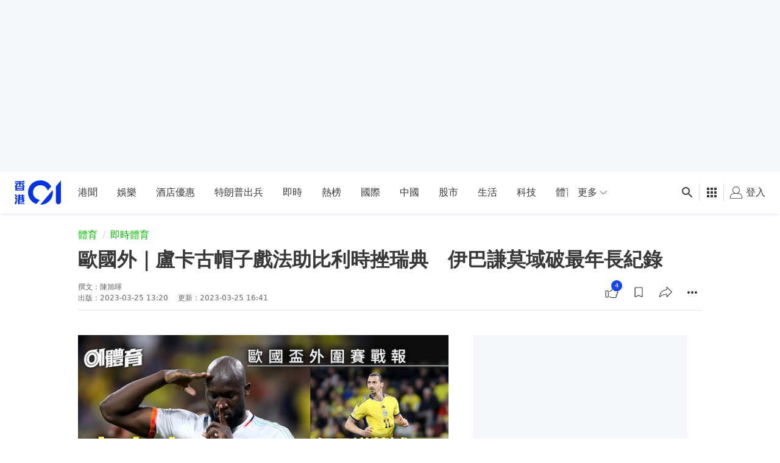

--- FILE ---
content_type: text/html; charset=utf-8
request_url: https://www.google.com/recaptcha/api2/aframe
body_size: 184
content:
<!DOCTYPE HTML><html><head><meta http-equiv="content-type" content="text/html; charset=UTF-8"></head><body><script nonce="U8RaG4oSPkO8fQRRtPokxw">/** Anti-fraud and anti-abuse applications only. See google.com/recaptcha */ try{var clients={'sodar':'https://pagead2.googlesyndication.com/pagead/sodar?'};window.addEventListener("message",function(a){try{if(a.source===window.parent){var b=JSON.parse(a.data);var c=clients[b['id']];if(c){var d=document.createElement('img');d.src=c+b['params']+'&rc='+(localStorage.getItem("rc::a")?sessionStorage.getItem("rc::b"):"");window.document.body.appendChild(d);sessionStorage.setItem("rc::e",parseInt(sessionStorage.getItem("rc::e")||0)+1);localStorage.setItem("rc::h",'1768545515916');}}}catch(b){}});window.parent.postMessage("_grecaptcha_ready", "*");}catch(b){}</script></body></html>

--- FILE ---
content_type: text/javascript; charset=utf-8
request_url: https://app.link/_r?sdk=web2.86.5&branch_key=key_live_poEGVC3LB6uIm5ULkG5jncmktBc9WVaN&callback=branch_callback__0
body_size: 73
content:
/**/ typeof branch_callback__0 === 'function' && branch_callback__0("1540598392173008947");

--- FILE ---
content_type: application/javascript; charset=utf-8
request_url: https://fundingchoicesmessages.google.com/f/AGSKWxWmuFWz5-xOXu3gN7VHFlf6Rs1fJ-EsNpcqDlnqQy211IwCaT5NE7iCnTpEvCvWVhn5CHr18u9vUpPf4yqDouiVKQJjnYORIQz7L-qBx35IbJ07V6hvBVAonWJpsi5xIM74o7j6BrO7DRm44cFinGNadgkUcmTR2AxoeYSd6gNCLtPml7mzzX8dC565/_/ados.js/ad-template./ad/random_/adclick./cpmrect.
body_size: -1290
content:
window['0b68340a-3f68-4881-804d-96faa9155978'] = true;